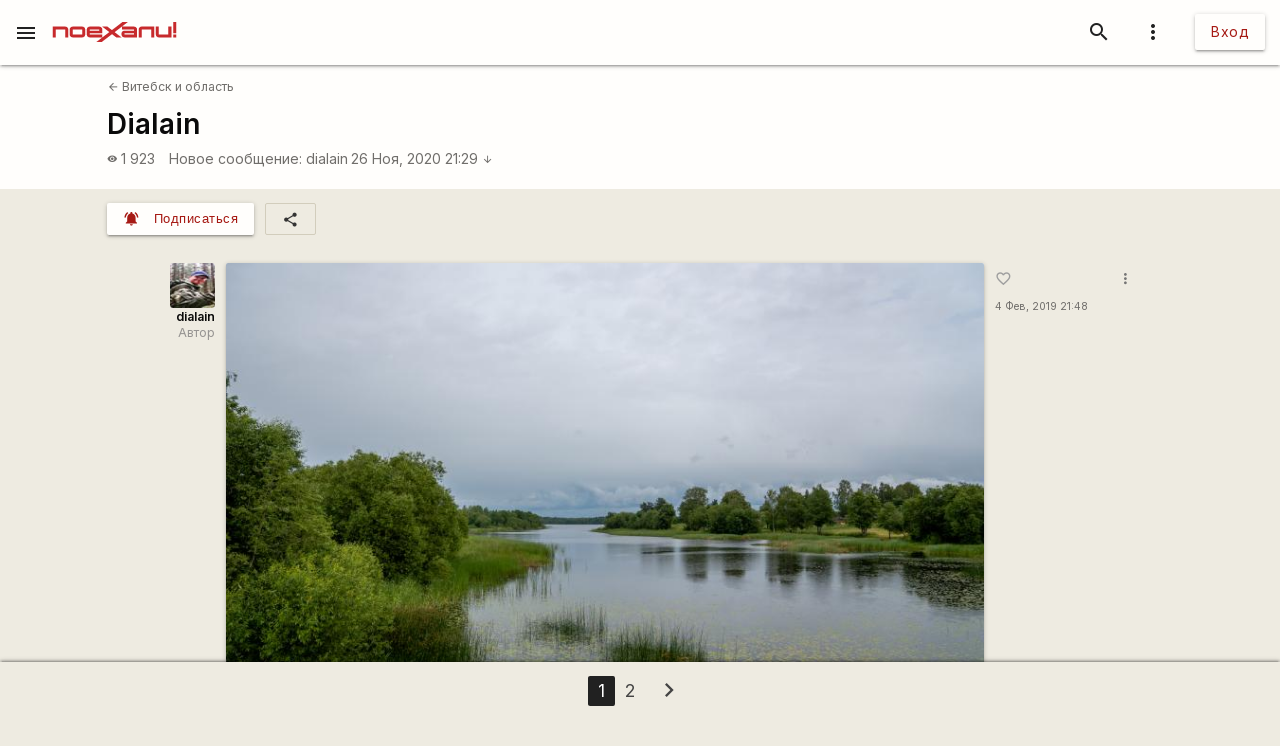

--- FILE ---
content_type: text/html; charset=utf-8
request_url: https://www.google.com/recaptcha/api2/aframe
body_size: 113
content:
<!DOCTYPE HTML><html><head><meta http-equiv="content-type" content="text/html; charset=UTF-8"></head><body><script nonce="bG4YPlZSSm5Lp99bLtwsnA">/** Anti-fraud and anti-abuse applications only. See google.com/recaptcha */ try{var clients={'sodar':'https://pagead2.googlesyndication.com/pagead/sodar?'};window.addEventListener("message",function(a){try{if(a.source===window.parent){var b=JSON.parse(a.data);var c=clients[b['id']];if(c){var d=document.createElement('img');d.src=c+b['params']+'&rc='+(localStorage.getItem("rc::a")?sessionStorage.getItem("rc::b"):"");window.document.body.appendChild(d);sessionStorage.setItem("rc::e",parseInt(sessionStorage.getItem("rc::e")||0)+1);localStorage.setItem("rc::h",'1770055680119');}}}catch(b){}});window.parent.postMessage("_grecaptcha_ready", "*");}catch(b){}</script></body></html>